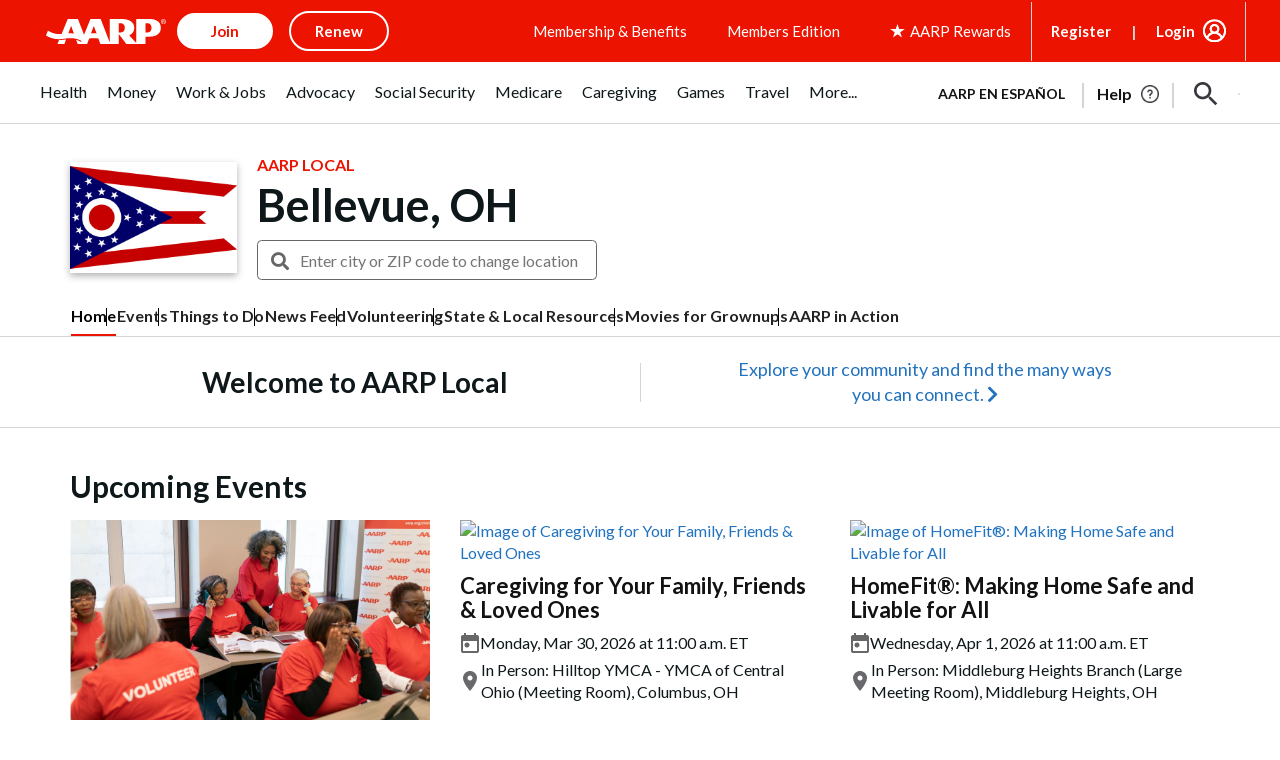

--- FILE ---
content_type: text/html; charset=utf-8
request_url: https://www.google.com/recaptcha/api2/aframe
body_size: 264
content:
<!DOCTYPE HTML><html><head><meta http-equiv="content-type" content="text/html; charset=UTF-8"></head><body><script nonce="xYe0oRqYa-3_2F0pn8gEUw">/** Anti-fraud and anti-abuse applications only. See google.com/recaptcha */ try{var clients={'sodar':'https://pagead2.googlesyndication.com/pagead/sodar?'};window.addEventListener("message",function(a){try{if(a.source===window.parent){var b=JSON.parse(a.data);var c=clients[b['id']];if(c){var d=document.createElement('img');d.src=c+b['params']+'&rc='+(localStorage.getItem("rc::a")?sessionStorage.getItem("rc::b"):"");window.document.body.appendChild(d);sessionStorage.setItem("rc::e",parseInt(sessionStorage.getItem("rc::e")||0)+1);localStorage.setItem("rc::h",'1769165816521');}}}catch(b){}});window.parent.postMessage("_grecaptcha_ready", "*");}catch(b){}</script></body></html>